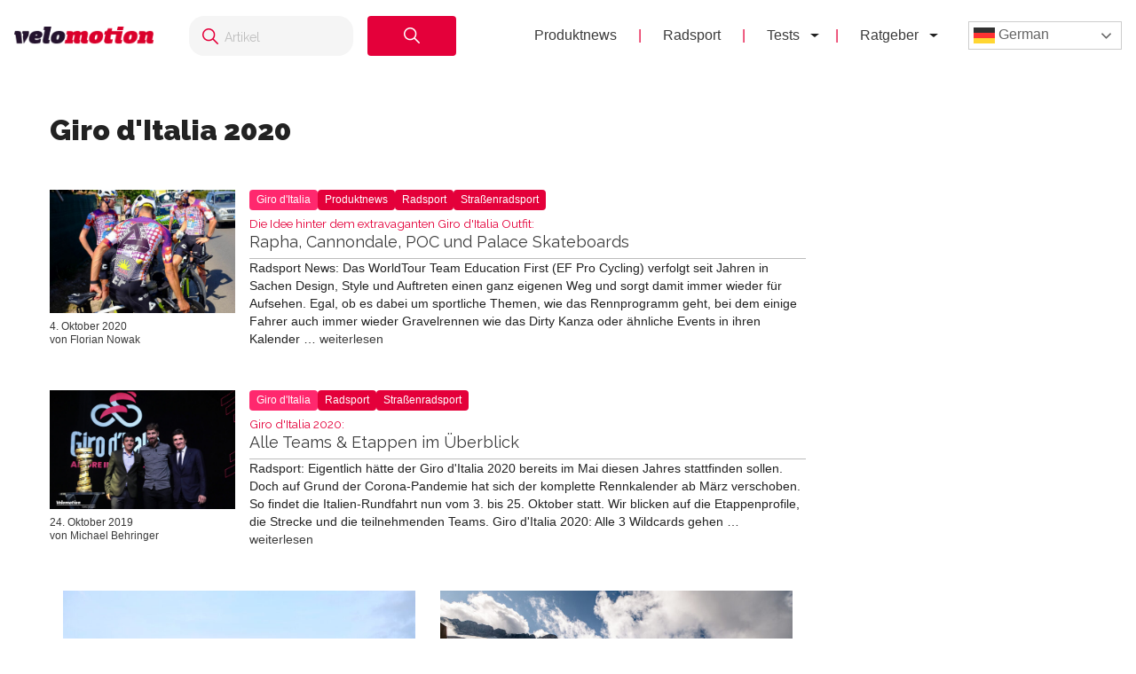

--- FILE ---
content_type: text/html; charset=UTF-8
request_url: https://velomotion.de/tag/giro-ditalia-2020/
body_size: 15162
content:
<!DOCTYPE html>
<html lang="de">
<head >
<meta charset="UTF-8" />
<meta name="viewport" content="width=device-width, initial-scale=1" />
<meta name='robots' content='index, follow, max-image-preview:large, max-snippet:-1, max-video-preview:-1' />
	<style>img:is([sizes="auto" i], [sizes^="auto," i]) { contain-intrinsic-size: 3000px 1500px }</style>
	<meta name="uri-translation" content="on" /><link rel="alternate" hreflang="de" href="https://velomotion.de/tag/giro-ditalia-2020/" />
<link rel="alternate" hreflang="ar" href="https://velomotion.world/tag/giro-ditalia-2020/" />
<link rel="alternate" hreflang="zh-CN" href="https://velomotion.asia/tag/giro-ditalia-2020/" />
<link rel="alternate" hreflang="hr" href="https://velomotion.eu/tag/giro-ditalia-2020/" />
<link rel="alternate" hreflang="cs" href="https://velomotion.cz/tag/giro-ditalia-2020/" />
<link rel="alternate" hreflang="da" href="https://velomotion.dk/tag/giro-ditalia-2020/" />
<link rel="alternate" hreflang="nl" href="https://velomotion.be/tag/giro-ditalia-2020/" />
<link rel="alternate" hreflang="en" href="https://velomotion.net/tag/giro-ditalia-2020/" />
<link rel="alternate" hreflang="fr" href="https://velomotion.fr/tag/giro-ditalia-2020/" />
<link rel="alternate" hreflang="it" href="https://velomotion.it/tag/giro-ditalia-2020/" />
<link rel="alternate" hreflang="ja" href="https://velomotion.cloud/tag/giro-ditalia-2020/" />
<link rel="alternate" hreflang="pl" href="https://velomotion.pl/tag/giro-ditalia-2020/" />
<link rel="alternate" hreflang="ru" href="https://ru.velomotion.de/tag/giro-ditalia-2020/" />
<link rel="alternate" hreflang="es" href="https://velomotion.es/tag/giro-ditalia-2020/" />
<link rel="alternate" hreflang="sv" href="https://velomotion.se/tag/giro-ditalia-2020/" />
<link rel="alternate" hreflang="tr" href="https://velomotion.pro/tag/giro-ditalia-2020/" />

    <!-- Google tag (gtag.js) -->
<script async src="https://www.googletagmanager.com/gtag/js?id=G-HGM892TGK1"></script>
<script>
  window.dataLayer = window.dataLayer || [];
  function gtag(){dataLayer.push(arguments);}
  gtag("js", new Date());

  gtag("config", "G-HGM892TGK1");
</script>

<script>
    window.custom_script_to_attach = "CUSTOMSCRIPTPLACEHOLDER";
    document.addEventListener("DOMContentLoaded", function () {
      if (window.custom_script_to_attach !== "CUSTOMSCRIPTPLACEHOLDER") {
        var script = document.createElement("script");
        script.src = window.custom_script_to_attach;
        script.async = true;
        script.crossorigin = "anonymous";
        document.body.appendChild(script);
      }
    });
</script>
    <script async src="https://securepubads.g.doubleclick.net/tag/js/gpt.js"></script>
<script>
  window.googletag = window.googletag || {cmd: []};
  googletag.cmd.push(function() {
    googletag.defineOutOfPageSlot('/36540838/velomotiontest', 'div-gpt-ad-1736848956451-0').addService(googletag.pubads());
    googletag.pubads().enableSingleRequest();
    googletag.enableServices();
  });
</script>

	<!-- This site is optimized with the Yoast SEO Premium plugin v21.8 (Yoast SEO v25.3) - https://yoast.com/wordpress/plugins/seo/ -->
	<title>Giro d&#039;Italia 2020 News - Velomotion</title>
	<link rel="canonical" href="https://velomotion.de/tag/giro-ditalia-2020/" />
	<meta property="og:locale" content="de_DE" />
	<meta property="og:type" content="article" />
	<meta property="og:title" content="Giro d&#039;Italia 2020 Archive" />
	<meta property="og:url" content="https://velomotion.de/tag/giro-ditalia-2020/" />
	<meta property="og:site_name" content="Velomotion" />
	<meta name="twitter:card" content="summary_large_image" />
	<script type="application/ld+json" class="yoast-schema-graph">{"@context":"https://schema.org","@graph":[{"@type":"CollectionPage","@id":"https://velomotion.de/tag/giro-ditalia-2020/","url":"https://velomotion.de/tag/giro-ditalia-2020/","name":"Giro d'Italia 2020 News - Velomotion","isPartOf":{"@id":"https://velomotion.de/#website"},"primaryImageOfPage":{"@id":"https://velomotion.de/tag/giro-ditalia-2020/#primaryimage"},"image":{"@id":"https://velomotion.de/tag/giro-ditalia-2020/#primaryimage"},"thumbnailUrl":"https://pub-f154438dceef491ba243fbee53912d51.r2.dev/wp-content/uploads/2020/10/04134800/DSCF8648.jpg","breadcrumb":{"@id":"https://velomotion.de/tag/giro-ditalia-2020/#breadcrumb"},"inLanguage":"de"},{"@type":"ImageObject","inLanguage":"de","@id":"https://velomotion.de/tag/giro-ditalia-2020/#primaryimage","url":"https://pub-f154438dceef491ba243fbee53912d51.r2.dev/wp-content/uploads/2020/10/04134800/DSCF8648.jpg","contentUrl":"https://pub-f154438dceef491ba243fbee53912d51.r2.dev/wp-content/uploads/2020/10/04134800/DSCF8648.jpg","width":1200,"height":800},{"@type":"BreadcrumbList","@id":"https://velomotion.de/tag/giro-ditalia-2020/#breadcrumb","itemListElement":[{"@type":"ListItem","position":1,"name":"Startseite","item":"https://velomotion.de/"},{"@type":"ListItem","position":2,"name":"Giro d'Italia 2020"}]},{"@type":"WebSite","@id":"https://velomotion.de/#website","url":"https://velomotion.de/","name":"Velomotion","description":"Dein Fahrrad und Radsport-News Magazin.","potentialAction":[{"@type":"SearchAction","target":{"@type":"EntryPoint","urlTemplate":"https://velomotion.de/?s={search_term_string}"},"query-input":{"@type":"PropertyValueSpecification","valueRequired":true,"valueName":"search_term_string"}}],"inLanguage":"de"}]}</script>
	<!-- / Yoast SEO Premium plugin. -->


<link rel='dns-prefetch' href='//fonts.googleapis.com' />
<link rel="alternate" type="application/rss+xml" title="Velomotion &raquo; Feed" href="https://velomotion.de/feed/" />
<link rel="alternate" type="application/rss+xml" title="Velomotion &raquo; Kommentar-Feed" href="https://velomotion.de/comments/feed/" />
<link rel="alternate" type="application/rss+xml" title="Velomotion &raquo; Giro d&#039;Italia 2020 Schlagwort-Feed" href="https://velomotion.de/tag/giro-ditalia-2020/feed/" />
<script type="text/javascript">
/* <![CDATA[ */
window._wpemojiSettings = {"baseUrl":"https:\/\/s.w.org\/images\/core\/emoji\/16.0.1\/72x72\/","ext":".png","svgUrl":"https:\/\/s.w.org\/images\/core\/emoji\/16.0.1\/svg\/","svgExt":".svg","source":{"concatemoji":"https:\/\/velomotion.de\/wp-includes\/js\/wp-emoji-release.min.js?ver=6.8.3"}};
/*! This file is auto-generated */
!function(s,n){var o,i,e;function c(e){try{var t={supportTests:e,timestamp:(new Date).valueOf()};sessionStorage.setItem(o,JSON.stringify(t))}catch(e){}}function p(e,t,n){e.clearRect(0,0,e.canvas.width,e.canvas.height),e.fillText(t,0,0);var t=new Uint32Array(e.getImageData(0,0,e.canvas.width,e.canvas.height).data),a=(e.clearRect(0,0,e.canvas.width,e.canvas.height),e.fillText(n,0,0),new Uint32Array(e.getImageData(0,0,e.canvas.width,e.canvas.height).data));return t.every(function(e,t){return e===a[t]})}function u(e,t){e.clearRect(0,0,e.canvas.width,e.canvas.height),e.fillText(t,0,0);for(var n=e.getImageData(16,16,1,1),a=0;a<n.data.length;a++)if(0!==n.data[a])return!1;return!0}function f(e,t,n,a){switch(t){case"flag":return n(e,"\ud83c\udff3\ufe0f\u200d\u26a7\ufe0f","\ud83c\udff3\ufe0f\u200b\u26a7\ufe0f")?!1:!n(e,"\ud83c\udde8\ud83c\uddf6","\ud83c\udde8\u200b\ud83c\uddf6")&&!n(e,"\ud83c\udff4\udb40\udc67\udb40\udc62\udb40\udc65\udb40\udc6e\udb40\udc67\udb40\udc7f","\ud83c\udff4\u200b\udb40\udc67\u200b\udb40\udc62\u200b\udb40\udc65\u200b\udb40\udc6e\u200b\udb40\udc67\u200b\udb40\udc7f");case"emoji":return!a(e,"\ud83e\udedf")}return!1}function g(e,t,n,a){var r="undefined"!=typeof WorkerGlobalScope&&self instanceof WorkerGlobalScope?new OffscreenCanvas(300,150):s.createElement("canvas"),o=r.getContext("2d",{willReadFrequently:!0}),i=(o.textBaseline="top",o.font="600 32px Arial",{});return e.forEach(function(e){i[e]=t(o,e,n,a)}),i}function t(e){var t=s.createElement("script");t.src=e,t.defer=!0,s.head.appendChild(t)}"undefined"!=typeof Promise&&(o="wpEmojiSettingsSupports",i=["flag","emoji"],n.supports={everything:!0,everythingExceptFlag:!0},e=new Promise(function(e){s.addEventListener("DOMContentLoaded",e,{once:!0})}),new Promise(function(t){var n=function(){try{var e=JSON.parse(sessionStorage.getItem(o));if("object"==typeof e&&"number"==typeof e.timestamp&&(new Date).valueOf()<e.timestamp+604800&&"object"==typeof e.supportTests)return e.supportTests}catch(e){}return null}();if(!n){if("undefined"!=typeof Worker&&"undefined"!=typeof OffscreenCanvas&&"undefined"!=typeof URL&&URL.createObjectURL&&"undefined"!=typeof Blob)try{var e="postMessage("+g.toString()+"("+[JSON.stringify(i),f.toString(),p.toString(),u.toString()].join(",")+"));",a=new Blob([e],{type:"text/javascript"}),r=new Worker(URL.createObjectURL(a),{name:"wpTestEmojiSupports"});return void(r.onmessage=function(e){c(n=e.data),r.terminate(),t(n)})}catch(e){}c(n=g(i,f,p,u))}t(n)}).then(function(e){for(var t in e)n.supports[t]=e[t],n.supports.everything=n.supports.everything&&n.supports[t],"flag"!==t&&(n.supports.everythingExceptFlag=n.supports.everythingExceptFlag&&n.supports[t]);n.supports.everythingExceptFlag=n.supports.everythingExceptFlag&&!n.supports.flag,n.DOMReady=!1,n.readyCallback=function(){n.DOMReady=!0}}).then(function(){return e}).then(function(){var e;n.supports.everything||(n.readyCallback(),(e=n.source||{}).concatemoji?t(e.concatemoji):e.wpemoji&&e.twemoji&&(t(e.twemoji),t(e.wpemoji)))}))}((window,document),window._wpemojiSettings);
/* ]]> */
</script>
<link rel='stylesheet' id='market-membership-style-css' href='https://velomotion.de/wp-content/themes/magazine-pro/market-membership/assets/css/style.css' type='text/css' media='all' />

<link rel='stylesheet' id='magazine-pro-theme-css' href='https://velomotion.de/wp-content/themes/magazine-pro/style.css?ver=3.1' type='text/css' media='all' />
<style id='wp-emoji-styles-inline-css' type='text/css'>

	img.wp-smiley, img.emoji {
		display: inline !important;
		border: none !important;
		box-shadow: none !important;
		height: 1em !important;
		width: 1em !important;
		margin: 0 0.07em !important;
		vertical-align: -0.1em !important;
		background: none !important;
		padding: 0 !important;
	}
</style>
<link rel='stylesheet' id='wp-block-library-css' href='https://velomotion.de/wp-includes/css/dist/block-library/style.min.css?ver=6.8.3' type='text/css' media='all' />
<style id='classic-theme-styles-inline-css' type='text/css'>
/*! This file is auto-generated */
.wp-block-button__link{color:#fff;background-color:#32373c;border-radius:9999px;box-shadow:none;text-decoration:none;padding:calc(.667em + 2px) calc(1.333em + 2px);font-size:1.125em}.wp-block-file__button{background:#32373c;color:#fff;text-decoration:none}
</style>
<style id='global-styles-inline-css' type='text/css'>
:root{--wp--preset--aspect-ratio--square: 1;--wp--preset--aspect-ratio--4-3: 4/3;--wp--preset--aspect-ratio--3-4: 3/4;--wp--preset--aspect-ratio--3-2: 3/2;--wp--preset--aspect-ratio--2-3: 2/3;--wp--preset--aspect-ratio--16-9: 16/9;--wp--preset--aspect-ratio--9-16: 9/16;--wp--preset--color--black: #000000;--wp--preset--color--cyan-bluish-gray: #abb8c3;--wp--preset--color--white: #ffffff;--wp--preset--color--pale-pink: #f78da7;--wp--preset--color--vivid-red: #cf2e2e;--wp--preset--color--luminous-vivid-orange: #ff6900;--wp--preset--color--luminous-vivid-amber: #fcb900;--wp--preset--color--light-green-cyan: #7bdcb5;--wp--preset--color--vivid-green-cyan: #00d084;--wp--preset--color--pale-cyan-blue: #8ed1fc;--wp--preset--color--vivid-cyan-blue: #0693e3;--wp--preset--color--vivid-purple: #9b51e0;--wp--preset--gradient--vivid-cyan-blue-to-vivid-purple: linear-gradient(135deg,rgba(6,147,227,1) 0%,rgb(155,81,224) 100%);--wp--preset--gradient--light-green-cyan-to-vivid-green-cyan: linear-gradient(135deg,rgb(122,220,180) 0%,rgb(0,208,130) 100%);--wp--preset--gradient--luminous-vivid-amber-to-luminous-vivid-orange: linear-gradient(135deg,rgba(252,185,0,1) 0%,rgba(255,105,0,1) 100%);--wp--preset--gradient--luminous-vivid-orange-to-vivid-red: linear-gradient(135deg,rgba(255,105,0,1) 0%,rgb(207,46,46) 100%);--wp--preset--gradient--very-light-gray-to-cyan-bluish-gray: linear-gradient(135deg,rgb(238,238,238) 0%,rgb(169,184,195) 100%);--wp--preset--gradient--cool-to-warm-spectrum: linear-gradient(135deg,rgb(74,234,220) 0%,rgb(151,120,209) 20%,rgb(207,42,186) 40%,rgb(238,44,130) 60%,rgb(251,105,98) 80%,rgb(254,248,76) 100%);--wp--preset--gradient--blush-light-purple: linear-gradient(135deg,rgb(255,206,236) 0%,rgb(152,150,240) 100%);--wp--preset--gradient--blush-bordeaux: linear-gradient(135deg,rgb(254,205,165) 0%,rgb(254,45,45) 50%,rgb(107,0,62) 100%);--wp--preset--gradient--luminous-dusk: linear-gradient(135deg,rgb(255,203,112) 0%,rgb(199,81,192) 50%,rgb(65,88,208) 100%);--wp--preset--gradient--pale-ocean: linear-gradient(135deg,rgb(255,245,203) 0%,rgb(182,227,212) 50%,rgb(51,167,181) 100%);--wp--preset--gradient--electric-grass: linear-gradient(135deg,rgb(202,248,128) 0%,rgb(113,206,126) 100%);--wp--preset--gradient--midnight: linear-gradient(135deg,rgb(2,3,129) 0%,rgb(40,116,252) 100%);--wp--preset--font-size--small: 13px;--wp--preset--font-size--medium: 20px;--wp--preset--font-size--large: 36px;--wp--preset--font-size--x-large: 42px;--wp--preset--spacing--20: 0.44rem;--wp--preset--spacing--30: 0.67rem;--wp--preset--spacing--40: 1rem;--wp--preset--spacing--50: 1.5rem;--wp--preset--spacing--60: 2.25rem;--wp--preset--spacing--70: 3.38rem;--wp--preset--spacing--80: 5.06rem;--wp--preset--shadow--natural: 6px 6px 9px rgba(0, 0, 0, 0.2);--wp--preset--shadow--deep: 12px 12px 50px rgba(0, 0, 0, 0.4);--wp--preset--shadow--sharp: 6px 6px 0px rgba(0, 0, 0, 0.2);--wp--preset--shadow--outlined: 6px 6px 0px -3px rgba(255, 255, 255, 1), 6px 6px rgba(0, 0, 0, 1);--wp--preset--shadow--crisp: 6px 6px 0px rgba(0, 0, 0, 1);}:where(.is-layout-flex){gap: 0.5em;}:where(.is-layout-grid){gap: 0.5em;}body .is-layout-flex{display: flex;}.is-layout-flex{flex-wrap: wrap;align-items: center;}.is-layout-flex > :is(*, div){margin: 0;}body .is-layout-grid{display: grid;}.is-layout-grid > :is(*, div){margin: 0;}:where(.wp-block-columns.is-layout-flex){gap: 2em;}:where(.wp-block-columns.is-layout-grid){gap: 2em;}:where(.wp-block-post-template.is-layout-flex){gap: 1.25em;}:where(.wp-block-post-template.is-layout-grid){gap: 1.25em;}.has-black-color{color: var(--wp--preset--color--black) !important;}.has-cyan-bluish-gray-color{color: var(--wp--preset--color--cyan-bluish-gray) !important;}.has-white-color{color: var(--wp--preset--color--white) !important;}.has-pale-pink-color{color: var(--wp--preset--color--pale-pink) !important;}.has-vivid-red-color{color: var(--wp--preset--color--vivid-red) !important;}.has-luminous-vivid-orange-color{color: var(--wp--preset--color--luminous-vivid-orange) !important;}.has-luminous-vivid-amber-color{color: var(--wp--preset--color--luminous-vivid-amber) !important;}.has-light-green-cyan-color{color: var(--wp--preset--color--light-green-cyan) !important;}.has-vivid-green-cyan-color{color: var(--wp--preset--color--vivid-green-cyan) !important;}.has-pale-cyan-blue-color{color: var(--wp--preset--color--pale-cyan-blue) !important;}.has-vivid-cyan-blue-color{color: var(--wp--preset--color--vivid-cyan-blue) !important;}.has-vivid-purple-color{color: var(--wp--preset--color--vivid-purple) !important;}.has-black-background-color{background-color: var(--wp--preset--color--black) !important;}.has-cyan-bluish-gray-background-color{background-color: var(--wp--preset--color--cyan-bluish-gray) !important;}.has-white-background-color{background-color: var(--wp--preset--color--white) !important;}.has-pale-pink-background-color{background-color: var(--wp--preset--color--pale-pink) !important;}.has-vivid-red-background-color{background-color: var(--wp--preset--color--vivid-red) !important;}.has-luminous-vivid-orange-background-color{background-color: var(--wp--preset--color--luminous-vivid-orange) !important;}.has-luminous-vivid-amber-background-color{background-color: var(--wp--preset--color--luminous-vivid-amber) !important;}.has-light-green-cyan-background-color{background-color: var(--wp--preset--color--light-green-cyan) !important;}.has-vivid-green-cyan-background-color{background-color: var(--wp--preset--color--vivid-green-cyan) !important;}.has-pale-cyan-blue-background-color{background-color: var(--wp--preset--color--pale-cyan-blue) !important;}.has-vivid-cyan-blue-background-color{background-color: var(--wp--preset--color--vivid-cyan-blue) !important;}.has-vivid-purple-background-color{background-color: var(--wp--preset--color--vivid-purple) !important;}.has-black-border-color{border-color: var(--wp--preset--color--black) !important;}.has-cyan-bluish-gray-border-color{border-color: var(--wp--preset--color--cyan-bluish-gray) !important;}.has-white-border-color{border-color: var(--wp--preset--color--white) !important;}.has-pale-pink-border-color{border-color: var(--wp--preset--color--pale-pink) !important;}.has-vivid-red-border-color{border-color: var(--wp--preset--color--vivid-red) !important;}.has-luminous-vivid-orange-border-color{border-color: var(--wp--preset--color--luminous-vivid-orange) !important;}.has-luminous-vivid-amber-border-color{border-color: var(--wp--preset--color--luminous-vivid-amber) !important;}.has-light-green-cyan-border-color{border-color: var(--wp--preset--color--light-green-cyan) !important;}.has-vivid-green-cyan-border-color{border-color: var(--wp--preset--color--vivid-green-cyan) !important;}.has-pale-cyan-blue-border-color{border-color: var(--wp--preset--color--pale-cyan-blue) !important;}.has-vivid-cyan-blue-border-color{border-color: var(--wp--preset--color--vivid-cyan-blue) !important;}.has-vivid-purple-border-color{border-color: var(--wp--preset--color--vivid-purple) !important;}.has-vivid-cyan-blue-to-vivid-purple-gradient-background{background: var(--wp--preset--gradient--vivid-cyan-blue-to-vivid-purple) !important;}.has-light-green-cyan-to-vivid-green-cyan-gradient-background{background: var(--wp--preset--gradient--light-green-cyan-to-vivid-green-cyan) !important;}.has-luminous-vivid-amber-to-luminous-vivid-orange-gradient-background{background: var(--wp--preset--gradient--luminous-vivid-amber-to-luminous-vivid-orange) !important;}.has-luminous-vivid-orange-to-vivid-red-gradient-background{background: var(--wp--preset--gradient--luminous-vivid-orange-to-vivid-red) !important;}.has-very-light-gray-to-cyan-bluish-gray-gradient-background{background: var(--wp--preset--gradient--very-light-gray-to-cyan-bluish-gray) !important;}.has-cool-to-warm-spectrum-gradient-background{background: var(--wp--preset--gradient--cool-to-warm-spectrum) !important;}.has-blush-light-purple-gradient-background{background: var(--wp--preset--gradient--blush-light-purple) !important;}.has-blush-bordeaux-gradient-background{background: var(--wp--preset--gradient--blush-bordeaux) !important;}.has-luminous-dusk-gradient-background{background: var(--wp--preset--gradient--luminous-dusk) !important;}.has-pale-ocean-gradient-background{background: var(--wp--preset--gradient--pale-ocean) !important;}.has-electric-grass-gradient-background{background: var(--wp--preset--gradient--electric-grass) !important;}.has-midnight-gradient-background{background: var(--wp--preset--gradient--midnight) !important;}.has-small-font-size{font-size: var(--wp--preset--font-size--small) !important;}.has-medium-font-size{font-size: var(--wp--preset--font-size--medium) !important;}.has-large-font-size{font-size: var(--wp--preset--font-size--large) !important;}.has-x-large-font-size{font-size: var(--wp--preset--font-size--x-large) !important;}
:where(.wp-block-post-template.is-layout-flex){gap: 1.25em;}:where(.wp-block-post-template.is-layout-grid){gap: 1.25em;}
:where(.wp-block-columns.is-layout-flex){gap: 2em;}:where(.wp-block-columns.is-layout-grid){gap: 2em;}
:root :where(.wp-block-pullquote){font-size: 1.5em;line-height: 1.6;}
</style>
<link rel='stylesheet' id='related-posts-by-taxonomy-css' href='https://velomotion.de/wp-content/plugins/related-posts-by-taxonomy/includes/assets/css/styles.css?ver=6.8.3' type='text/css' media='all' />
<link rel='stylesheet' id='tablepress-tabletools-fixedheader-css-css' href='https://velomotion.de/wp-content/plugins/tablepress-datatables-tabletools-fixedheader/css/TableTools.min.css?ver=2.1.5' type='text/css' media='all' />
<link rel='stylesheet' id='vmt_tours-css' href='https://velomotion.de/wp-content/plugins/velomotion-travel/static/tours.css?ver=6.8.3' type='text/css' media='all' />
<link rel='stylesheet' id='velomotion_custom-css' href='https://velomotion.de/wp-content/themes/magazine-pro/addons/columns/columns.css?ver=6.8.3' type='text/css' media='all' />
<link rel='stylesheet' id='lightbox-style-css' href='https://velomotion.de/wp-content/themes/magazine-pro/css/jquery.fancybox.css?ver=6.8.3' type='text/css' media='all' />
<link rel='stylesheet' id='ads-page-style-css' href='https://velomotion.de/wp-content/themes/magazine-pro/vm-advertising/assets/css/style.css' type='text/css' media='all' />
<link rel='stylesheet' id='tablepress-default-css' href='https://velomotion.de/wp-content/tablepress-combined.min.css?ver=131' type='text/css' media='all' />
<link rel='stylesheet' id='tablepress-responsive-tables-css' href='https://velomotion.de/wp-content/plugins/tablepress-responsive-tables/css/tablepress-responsive.min.css?ver=1.8' type='text/css' media='all' />
<link rel='stylesheet' id='google-fonts-css' href='//fonts.googleapis.com/css?family=Roboto%3A300%2C400%7CRaleway%3A400%2C500%2C900&#038;ver=6.8.3' type='text/css' media='all' />
<link rel='stylesheet' id='helvetica-font-css' href='https://velomotion.de/wp-content/themes/magazine-pro/fonts/stylesheet.css?ver=6.8.3' type='text/css' media='all' />
<link rel='stylesheet' id='vm-header-menu-css' href='https://velomotion.de/wp-content/themes/magazine-pro/css/header.css?ver=6.8.3' type='text/css' media='all' />
<link rel='stylesheet' id='vm-content-css' href='https://velomotion.de/wp-content/themes/magazine-pro/css/content.css?ver=6.8.3' type='text/css' media='all' />
<link rel='stylesheet' id='vm-article-list-css' href='https://velomotion.de/wp-content/themes/magazine-pro/css/article-list.css?ver=6.8.3' type='text/css' media='all' />
<script type="text/javascript" src="https://velomotion.de/wp-includes/js/jquery/jquery.min.js?ver=3.7.1" id="jquery-core-js"></script>
<script type="text/javascript" src="https://velomotion.de/wp-includes/js/jquery/jquery-migrate.min.js?ver=3.4.1" id="jquery-migrate-js"></script>
<script type="text/javascript" src="https://velomotion.de/wp-content/themes/magazine-pro/js/responsive-menu.js?ver=6.8.3" id="vm-responsive-menu-js"></script>
<script type="text/javascript" src="https://velomotion.de/wp-content/themes/magazine-pro/js/vm-gcse-injecting.js?ver=6.8.3" id="vm-gcse-injecting-js"></script>
<link rel="https://api.w.org/" href="https://velomotion.de/wp-json/" /><link rel="alternate" title="JSON" type="application/json" href="https://velomotion.de/wp-json/wp/v2/tags/43583" /><link rel="EditURI" type="application/rsd+xml" title="RSD" href="https://velomotion.de/xmlrpc.php?rsd" />
<meta name="generator" content="WordPress 6.8.3" />
<link rel="icon" href="https://velomotion.de/wp-content/themes/magazine-pro/images/favicon.ico" />
		<style type="text/css" id="wp-custom-css">
			.postid-221922 span.factcontent {
    text-overflow: ellipsis;
    overflow: hidden;
    wihte-space: nowrap;
    white-space: nowrap;
    width: 100%;
    display: flow;
}

.su-note-inner {
    padding: 1em;
    border-width: 1px;
    border-style: solid;
    text-align: center;
		font-size:22px
}

.entry-content .wp-caption-text {
    font-size: 14px;
    font-weight: 700;
    margin: 0 0 20px 0;
    line-height: 1.5;
    text-align: center;
}

.page-id-219570 ul {
    margin: 0 0 24px;
}

.su-note .vm-banner-container {
    display: none;
}

.page .featured-content {
	display:none;
}

.postid-199997 .filter-container label {
    display: inline-flex;
    align-items: center;
    margin-right: 20px;
    font-size: 0.9rem;
    color: #333;
    cursor: pointer;
}
.postid-199997 .filter-container {
    margin-top: 20px;
    padding: 10px 50px;
    background-color: #f7f7f7;
    border-radius: 8px;
    box-shadow: 0px 2px 5px rgba(0, 0, 0, 0.1);
    width: 100%;
    text-align: center;
    display: flex;
}

.postid-199997 .filter-container input[type="checkbox"] {
      margin-right: 5px;
      width: 15px;
      height: 15px;
      cursor: pointer;
    }

.keinewerbung .vm-banner-container {
	display:none;
}

.postid-200839 .vm-banner-container {
    display: none;
}

.postid-199997 .vm-banner-container {
    display: none;
}

.postid-200537 .vm-banner-container {
    display: none;
}

.su-box-content li {
    margin-left: 25px;
}
.one_third .vm-banner-container {
    display: none;
}
.one_fourth .vm-banner-container {
    display: none;
}

.su-box .videowerbung {
	display:none;
}

.su-box-content {
	text-align:left;
}
.fmarktlinkbox {
    display: none;
}

.postid-169871 .bllink {
	display:none;
}

.postid-170299 .bllink {
	display:none;
}

.bluebersicht td.column-1 {
    width: 70%;
}

.postid-163708 .su-posts.su-posts-default-loop .su-post-excerpt {
    display: block;
}

.tablepress.motor22 thead th {
    width: 13%;
}

.ebikekauf .su-carousel span.vmsubtitle {
    display: none;
}

.ebikekauf .entry-content ol > li {
    list-style-type: decimal;
    margin-bottom: 10px;
}

.category-radreisen .displaybanner_content {
	display:none;
}

.category-radreisen .videowerbung {
	display:none;
}

.keinwerbung .bbbanner {
	display:none;
}

.keinwerbung .displaybanner_content {
	display:none;
}

.keinwerbung .videowerbung {
	display:none;
}

.gxeagle td.column-1 {
    width: 25%;
	font-weight:bold;
}

.gxeagle td.column-3 {
    width: 15%;
}

.gxeagle td.column-4 {
    width: 15%;
}

.gxeagle td.column-5 {
    width: 15%;
}

.leserwahl21.tablepress tbody td {
    vertical-align: middle;
}

.leserwahl21 img {
	max-width:200px;
}

.leserwahl21.tablepress tbody td {
	border:0;
}

.leserwahl21 td.column-1 {
    font-weight: bold;
}

.su-box .displaybanner_content {
	display:none;
}

.leserwahl .su-box-title {
    display: block !important;
	background-color: #E4003A!important;
}

.leserwahl1 .su-box-title {
    display: block !important;
	background-color: #ffd701!important;
}

.leserwahl2 .su-box-title {
    display: block !important;
	background-color: #d0d0d0!important;
}

.leserwahl3 .su-box-title {
    display: block !important;
	background-color: #cc8e3b!important;
}

img.centered,
.aligncenter {
  max-width: 158%;
}


.entry-content table .wp-caption {
max-width:100%!important;
	width:auto!important;
}

.blwertungi {
	padding:0;
}

.blthumb {
    width: 33%;
    float: left;
}

.blmeta {
    width: 65%;
    float: right;
}

.su-posts.su-posts-default-loop .su-post {
		border:0;
	}
	
.su-posts-default-loop .su-post-thumbnail {
		width:250px;
	}
	
.su-posts-default-loop .su-post-thumbnail img {
    max-width: 250px;
    max-height: 250px;
}

.postid-133623 ul.su-posts.su-posts-list-loop {
    margin-left: 0;
}

.rise tr.row-5 {
    background-color: #333!important;
    font-weight: 100;
    color: #fff;
}

.postid-133623 ul.su-posts.su-posts-list-loop > li {
    list-style-type: none;
    margin:5px 0;
}

.postid-161844 .fazitbox.fmarktlinkbox {
    display: none;
}

.postid-133623 ul.su-posts.su-posts-list-loop .vmsubtitle {
    font-weight: bold;
}

.postid-145036 .su-post-meta {
    display: none;
}

#wpadminbar {
    z-index: 999999999;
}

.emtb20short {
    margin-bottom: 20px;
}

.postid-132525 table#bestenlisteliste .produktbl {
	padding:10px 0;
}

.postid-132525 table#bestenlisteliste .wertungbl {
	font-weight:400;
}

.postid-132525 table#bestenlisteliste .preisleistungbl {
	font-weight:400;
}

.postid-132525 .blbildheading {
    text-shadow: 0 0 4px #000000;
    text-align: center;
    font-weight: bold;
    color: #f1f1f1;
    margin-top: -30px;
    background: #3C3C3C;
	font-size: 1.2em;
}

.blback {
    height: 170px;
    background-size: contain;
    background-repeat: no-repeat;
}

.mediafacts .cbbanner, .mediafacts .bbbanner {
	display:none;
}

.mediafacts .entry-content {
    padding: 20px 50px;
}

.mediafacts .gallery {
    overflow: hidden;
    margin-bottom: 28px;
    width: 100%;
    margin-left:0;
}

.mediafacts .page h1.entry-title {
    display:none;
}

.entry-title.cover {
    box-sizing: border-box;
}

.vm-featured-ad__price {
    background: #4c82cd!important;
}

.vm-featured-ad__title {
    color: #4c82cd!important;
}

.postid-118819 .entry-content iframe {
	width:70%
}

.postid-128606 ul.ez-toc-list {
    padding: 10px;
}

.postid-128606 .ez-toc-title-container {
    display: none;
}

.leasingvergleich td.column-1 {
    font-weight: bold;
}

@media only screen and (max-width: 768px){
.genesis-nav-menu.menu-secondary.responsive-menu .menu-item > a {
    color: black;
	}
ul#menu-footer {
    background: white;
    border-top: 2px solid #009ddf;
    display: block!important;
}
.blthumb{
		display:none!important;
	}
	
	.blmeta {
		width:90%!important;
		float:none!important;
	}

}

@media only screen and (min-width: 768px) {
	
	.page-template-bestenliste_komplettrad .su-posts.su-posts-default-loop .su-post {
		border:0;
	}
	
	.page-template-bestenliste_komplettrad .su-posts-default-loop .su-post-thumbnail {
		width:250px;
	}
	
	.page-template-bestenliste_komplettrad .su-posts-default-loop .su-post-thumbnail img {
    max-width: 250px;
    max-height: 250px;
}
	
	.postid-126103 .su-spoiler-title {
    font-size: 16px;
}
	
.videowerbunghome {
    margin-top: -335px;
    margin-right: 20px;
}
	
	.bbbanner iframe {
    height: 250px;
}
}

.archive .entry-title.cover {
	border-left:4px solid #009ddf;
}
@media only screen and (max-width: 768px) {
	.fazitpro, .fazitcontra, .fazitneutral {
    width: 90%;
}
	
	body {
		font-size:16px;
	}
	
	.videowerbunghome {
		display:none;
	}
}

@media only screen and (max-width: 468px) {
.bbbanner {
    max-height: 100%;
}
	
.gallery-columns-2 .gallery-item {
    width: 100%;
    margin: 5px;
}
	
	.displaybanner_content {
    margin: 10px 0;
}
	
}

@media only screen and (min-width: 1168px) {
	.videowerbung .newbanner {
	max-width: 1200px;
    margin: 40px -550px;
    background: grey;
    box-shadow: 0px 0px 15px #5b5b5b;
}
	
	
table.bestenliste tbody tr {
    height: 230px;
}
	
	.gallery-columns-3 .gallery-item {
    width: 32%;
}

.gallery-columns-4 .gallery-item {
    width: 24%;
}

.gallery-columns-2 .gallery-item {
    width: 48%;
}
	
.featured_image .testsiegel {
    width: 18%;
    position: absolute;
    top: 20px;
    right: 20px;
}
	
.vm-featured-section__item {
    -ms-flex: 0 1 30.6%!important;
    flex: 0 1 30.6%!important;
}
}

		</style>
		</head>
<body class="archive tag tag-giro-ditalia-2020 tag-43583 wp-theme-genesis wp-child-theme-magazine-pro header-full-width content-sidebar genesis-breadcrumbs-hidden genesis-footer-widgets-hidden primary-nav"><div class="site-container"><header class="site-header"><div class="wrap"><div class="velomotion-header-menu"><a class="vm-menu-logo-link" href="https://velomotion.de/" title="Velomotion Magazin">
    <img class="vm-menu-logo" width="188" alt="Velomotion logo" height="25" src=https://velomotion.de/wp-content/themes/magazine-pro/images/menu-logo.png srcset="https://velomotion.de/wp-content/themes/magazine-pro/images/menu-logo@2x.png 1.5x" />
    <img class="vm-menu-logo vm-menu-logo--mobile" alt="Velomotion small logo" width="56" height="32" src=https://velomotion.de/wp-content/themes/magazine-pro/images/menu-logo-small.png srcset="https://velomotion.de/wp-content/themes/magazine-pro/images/menu-logo-small@2x.png 1.5x" />
    </a>
    <script>
        window.VM_GCSE_CX_DEFAULT = "<GCSE_CX_DEFAULT>";
        window.VM_GCSE_CX_SEARCH_RESULT_PAGE = "<GCSE_CX_SEARCH_RESULT_PAGE>";
    </script><div class="vm-header__search-col">
            <div class="vm-realtime-search-container">
                <div class="vm-realtime-search" style="display: none;">
                    <button id="vm-realtime-search-btn-expand" class="vm-button vm-realtime-search__expand vm-button--transparent vm-button--icon vm-realtime-search-responsive-btn" type="button" title="Search button">
                        <img src="https://velomotion.de/wp-content/themes/magazine-pro/images/search.svg" width="24px" height="24px" alt="Search icon" title="Search icon" class="vm-button__icon" />
                    </button>
                    <div id="vm-realtime-search-expanded-block-result" class="vm-realtime-search__bar vm-realtime-search__bar--hidden">
                        <img src="https://velomotion.de/wp-content/themes/magazine-pro/images/search.svg" width="24px" height="24px" alt="Search icon" title="Search icon" class="vm-realtime-search__icon" />
                        <div class="vm-form-control vm-realtime-search__input vm-form-control--floating-label">
                            <input name="query" class="vm-input vm-form-control__input" placeholder="Artikel"
                                id="id-query" autocomplete="off" title="Suche starten" value="">
                            <button id="realtime-search-reset-btn" class="vm-realtime-search__clear vm-button--transparent vm-button--icon" type="button" style="display: none;" title="Close search button">
                                <img src="https://velomotion.de/wp-content/themes/magazine-pro/images/close.svg" width="24px" height="24px" alt="Close icon" title="Close icon" class="vm-button__icon" />
                            </button>
                        </div>

                        <a id="vm-realtime-search-btn" class="vm-button vm-realtime-search-btn vm-realtime-search__bar--hidden" src="javascript:void(0);" title="Search button">
                            <svg xmlns="http://www.w3.org/2000/svg" width="24" height="24" viewBox="0 0 1024 1024" class="vm-button__icon">
                                <path d="M887 840.4l-213.6-215.6c41.8-52.4 67-118.8 67-191 0-169-137-306-306.2-306s-306.2 137.2-306.2 306.2 137 306 306.2 306c73.2 0 140.2-25.6 193-68.4l212.2 214.2c6.4 6.8 15.2 10.2 23.8 10.2 8.2 0 16.4-3 22.6-9 13.2-12.6 13.6-33.4 1.2-46.6zM434.2 674.2c-64.2 0-124.6-25-170-70.4s-70.4-105.8-70.4-169.8c0-64.2 25-124.6 70.4-169.8 45.4-45.4 105.8-70.4 170-70.4s124.6 25 170 70.4c45.4 45.4 70.4 105.8 70.4 169.8 0 64.2-25 124.6-70.4 169.8-45.4 45.4-105.8 70.4-170 70.4z"></path>
                            </svg>
                        </a>
                    </div>
                    
                </div>
                
            </div>
        </div>

        <div class="gcse-searchresults-only"></div><div class="vm-menu-container-wrapper">
    <button type="button" class="vm-menu-button-toggle" id="vm-menu-button-toggle">
    <span></span>
    <span></span>
    <span></span>
    </button>
    <nav id="vm-main-menu" class="vm-main-menu"><ul id="menu-velomotion-main-2023" class="menu"><li id="menu-item-172902" class="menu-item menu-item-type-taxonomy menu-item-object-category menu-item-172902"><a href="https://velomotion.de/category/produktnews/">Produktnews</a><span class="vm-main-menu__expand" type="button"></span></li>
<li id="menu-item-172903" class="menu-item menu-item-type-taxonomy menu-item-object-category menu-item-172903"><a href="https://velomotion.de/category/radsport/">Radsport</a><span class="vm-main-menu__expand" type="button"></span></li>
<li id="menu-item-172905" class="menu-item menu-item-type-taxonomy menu-item-object-category menu-item-has-children menu-item-172905"><a href="https://velomotion.de/category/mtb_e-bike_rennrad-tests/">Tests</a><span class="vm-main-menu__expand" type="button"></span>
<ul class="sub-menu">
	<li id="menu-item-188788" class="menu-item menu-item-type-taxonomy menu-item-object-category menu-item-188788"><a href="https://velomotion.de/category/mtb_e-bike_rennrad-tests/komplettraeder/">Kompletträder</a><span class="vm-main-menu__expand" type="button"></span></li>
	<li id="menu-item-188789" class="menu-item menu-item-type-taxonomy menu-item-object-category menu-item-188789"><a href="https://velomotion.de/category/mtb_e-bike_rennrad-tests/komponenten/">Komponenten</a><span class="vm-main-menu__expand" type="button"></span></li>
	<li id="menu-item-188792" class="menu-item menu-item-type-taxonomy menu-item-object-category menu-item-188792"><a href="https://velomotion.de/category/mtb_e-bike_rennrad-tests/zubehor/">Zubehör</a><span class="vm-main-menu__expand" type="button"></span></li>
</ul>
</li>
<li id="menu-item-172904" class="menu-item menu-item-type-taxonomy menu-item-object-category menu-item-has-children menu-item-172904"><a href="https://velomotion.de/category/ratgeber/">Ratgeber</a><span class="vm-main-menu__expand" type="button"></span>
<ul class="sub-menu">
	<li id="menu-item-172915" class="menu-item menu-item-type-taxonomy menu-item-object-category menu-item-172915"><a href="https://velomotion.de/category/ratgeber/kaufberatung-fahrrad-e-bike/">Kaufberatung</a><span class="vm-main-menu__expand" type="button"></span></li>
	<li id="menu-item-172914" class="menu-item menu-item-type-taxonomy menu-item-object-category menu-item-172914"><a href="https://velomotion.de/category/ratgeber/fahrrad-leasing/">Leasing</a><span class="vm-main-menu__expand" type="button"></span></li>
	<li id="menu-item-174855" class="menu-item menu-item-type-taxonomy menu-item-object-category menu-item-174855"><a href="https://velomotion.de/category/ratgeber/ratgeber-recht/">Recht</a><span class="vm-main-menu__expand" type="button"></span></li>
	<li id="menu-item-172916" class="menu-item menu-item-type-taxonomy menu-item-object-category menu-item-172916"><a href="https://velomotion.de/category/ratgeber/fahrradwerkstatt/">Werkstatt</a><span class="vm-main-menu__expand" type="button"></span></li>
	<li id="menu-item-174856" class="menu-item menu-item-type-custom menu-item-object-custom menu-item-174856"><a href="https://www.velomotion.de/radreisen/">Radreise</a><span class="vm-main-menu__expand" type="button"></span></li>
</ul>
</li>
</ul></nav><div class="gtranslate_wrapper" id="gt-wrapper-22649275"></div></div></div></div></header><div class="site-inner"><div class="content-sidebar-wrap"><div class="vm-tag-grid"><section class="vm-tag-grid__articles"><article class='vm-category-article'><h1>Giro d'Italia 2020</h1></article><main class="content"><article class="post-138287 post type-post status-publish format-standard has-post-thumbnail category-giro-d-italia category-produktnews category-radsport category-rennrad-radsport-strasse-news tag-cannondale tag-ef-pro-cycling tag-ef-pro-cycling-trikot tag-ef-pro-cycling-x-palace tag-giro-ditalia-2020 tag-news tag-poc tag-rapha tag-rapha-x-palace entry" aria-label="Die Idee hinter dem extravaganten Giro d&#039;Italia Outfit: Rapha, Cannondale, POC und Palace Skateboards"><div class="vm-preview-container"><a class="vm-preview-container__link" href="https://velomotion.de/2020/10/rapha-cannondale-poc-palace-skateboards-giro-ditalia/" title="Rapha, Cannondale, POC und Palace Skateboards"><img width="1024" height="683" src="https://pub-f154438dceef491ba243fbee53912d51.r2.dev/wp-content/uploads/2020/10/04134800/DSCF8648-1024x683.jpg" class="attachment-large size-large wp-post-image" alt="" decoding="async" /></a><div class='vm-entry-meta'><span>4. Oktober 2020</span><span>von <a href="https://velomotion.de/author/florian/" title="Beiträge von Florian Nowak" rel="author">Florian Nowak</a></span></div></div><div class="entry-content-wrap"><header class="entry-header"><p class="entry-meta"><div class='vm-category-buttons'><a class="vm-category-button" style="background-color: #ff286e" href="https://velomotion.de/category/radsport/rennrad-radsport-strasse-news/giro-d-italia/">Giro d'Italia</a><a class="vm-category-button" href="https://velomotion.de/category/produktnews/">Produktnews</a><a class="vm-category-button" href="https://velomotion.de/category/radsport/">Radsport</a><a class="vm-category-button" href="https://velomotion.de/category/radsport/rennrad-radsport-strasse-news/">Straßenradsport</a></div> </p><h2 class="entry-title"><a class="entry-title-link" rel="bookmark" href="https://velomotion.de/2020/10/rapha-cannondale-poc-palace-skateboards-giro-ditalia/"><span class="vmsubtitle">Die Idee hinter dem extravaganten Giro d'Italia Outfit:</span> Rapha, Cannondale, POC und Palace Skateboards</a></h2>
</header><div class="entry-content"><p>Radsport News: Das WorldTour Team Education First (EF Pro Cycling) verfolgt seit Jahren in Sachen Design, Style und Auftreten einen ganz eigenen Weg und sorgt damit immer wieder für Aufsehen. Egal, ob es dabei um sportliche Themen, wie das Rennprogramm geht, bei dem einige Fahrer auch immer wieder Gravelrennen wie das Dirty Kanza oder ähnliche Events in ihren Kalender &#x02026; <a href="https://velomotion.de/2020/10/rapha-cannondale-poc-palace-skateboards-giro-ditalia/" class="more-link">weiterlesen</a></p></div><div class='vm-entry-meta'><span>4. Oktober 2020</span><span>von <a href="https://velomotion.de/author/florian/" title="Beiträge von Florian Nowak" rel="author">Florian Nowak</a></span></div></div></article><article class="post-119328 post type-post status-publish format-standard has-post-thumbnail category-giro-d-italia category-radsport category-rennrad-radsport-strasse-news tag-giro-ditalia tag-giro-ditalia-2020 tag-news entry" aria-label="Giro d&#039;Italia 2020: Alle Teams &#038; Etappen im Überblick"><div class="vm-preview-container"><a class="vm-preview-container__link" href="https://velomotion.de/2019/10/radsport-giro-ditalia-2020-strecke-profile/" title="Alle Teams & Etappen im Überblick"><img width="1024" height="655" src="https://pub-f154438dceef491ba243fbee53912d51.r2.dev/wp-content/uploads/2019/10/24200147/Giro20_Präsenetation_Carapaz_Sagan-1024x655.jpg" class="attachment-large size-large wp-post-image" alt="Giro d&#039;Italia 2020" decoding="async" loading="lazy" /></a><div class='vm-entry-meta'><span>24. Oktober 2019</span><span>von <a href="https://velomotion.de/author/mbehringer/" title="Beiträge von Michael Behringer" rel="author">Michael Behringer</a></span></div></div><div class="entry-content-wrap"><header class="entry-header"><p class="entry-meta"><div class='vm-category-buttons'><a class="vm-category-button" style="background-color: #ff286e" href="https://velomotion.de/category/radsport/rennrad-radsport-strasse-news/giro-d-italia/">Giro d'Italia</a><a class="vm-category-button" href="https://velomotion.de/category/radsport/">Radsport</a><a class="vm-category-button" href="https://velomotion.de/category/radsport/rennrad-radsport-strasse-news/">Straßenradsport</a></div> </p><h2 class="entry-title"><a class="entry-title-link" rel="bookmark" href="https://velomotion.de/2019/10/radsport-giro-ditalia-2020-strecke-profile/"><span class="vmsubtitle">Giro d'Italia 2020:</span> Alle Teams &#038; Etappen im Überblick</a></h2>
</header><div class="entry-content"><p>Radsport: Eigentlich hätte der Giro d'Italia 2020 bereits im Mai diesen Jahres stattfinden sollen. Doch auf Grund der Corona-Pandemie hat sich der komplette Rennkalender ab März verschoben. So findet die Italien-Rundfahrt nun vom 3. bis 25. Oktober statt. Wir blicken auf die Etappenprofile, die Strecke und die teilnehmenden Teams.
Giro d'Italia 2020: Alle 3 Wildcards gehen &#x02026; <a href="https://velomotion.de/2019/10/radsport-giro-ditalia-2020-strecke-profile/" class="more-link">weiterlesen</a></p></div><div class='vm-entry-meta'><span>24. Oktober 2019</span><span>von <a href="https://velomotion.de/author/mbehringer/" title="Beiträge von Michael Behringer" rel="author">Michael Behringer</a></span></div></div></article></main><aside class="sidebar sidebar-primary widget-area" role="complementary" aria-label="Primary Sidebar"><section id="featured-post-3" class="widget featured-content featuredpost"><div class="widget-wrap"><article class="post-222825 post type-post status-publish format-standard has-post-thumbnail category-allgemeine-fahrradnews-velomotion category-produktnews tag-fahrradmesse tag-featured tag-messe tag-velofollies-2026 entry" aria-label="Velofollies 2026: Fahrrad-verrückt im Herzen Belgiens"><a href="https://velomotion.de/2026/01/fahrrad-verrueckt-im-herzen-belgiens/" class="alignnone" aria-hidden="true" tabindex="-1"><img width="768" height="512" src="https://pub-f154438dceef491ba243fbee53912d51.r2.dev/2026/01/DSCF4766-768x512.jpg" class="entry-image attachment-post" alt="" decoding="async" loading="lazy" srcset="https://pub-f154438dceef491ba243fbee53912d51.r2.dev/2026/01/DSCF4766-300x200.jpg 300w, https://pub-f154438dceef491ba243fbee53912d51.r2.dev/2026/01/DSCF4766-1024x683.jpg 1024w, https://pub-f154438dceef491ba243fbee53912d51.r2.dev/2026/01/DSCF4766-768x512.jpg 768w, https://pub-f154438dceef491ba243fbee53912d51.r2.dev/2026/01/DSCF4766.jpg 1200w" sizes="auto, (max-width: 768px) 100vw, 768px" /></a><header class="entry-header"><h2 class="entry-title"><a href="https://velomotion.de/2026/01/fahrrad-verrueckt-im-herzen-belgiens/"><span class="vmsubtitle">Velofollies 2026:</span> Fahrrad-verrückt im Herzen Belgiens</a></h2></header></article><article class="post-222775 post type-post status-publish format-standard has-post-thumbnail category-produktnews tag-47778 tag-e-mtb tag-emountainbike tag-haibike-hybe tag-news tag-update entry" aria-label="Neues Motor-Setup, überarbeitetes Design und mehr Trail-Performance: Haibike spendiert Hybe umfangreiches Update"><a href="https://velomotion.de/2026/01/haibike-hybe/" class="alignnone" aria-hidden="true" tabindex="-1"><img width="768" height="512" src="https://pub-f154438dceef491ba243fbee53912d51.r2.dev/2026/01/HYBE_CF11_Uphill_Tom_01_Martin-Bissig-768x512.jpg" class="entry-image attachment-post" alt="" decoding="async" loading="lazy" srcset="https://pub-f154438dceef491ba243fbee53912d51.r2.dev/2026/01/HYBE_CF11_Uphill_Tom_01_Martin-Bissig-300x200.jpg 300w, https://pub-f154438dceef491ba243fbee53912d51.r2.dev/2026/01/HYBE_CF11_Uphill_Tom_01_Martin-Bissig-1024x683.jpg 1024w, https://pub-f154438dceef491ba243fbee53912d51.r2.dev/2026/01/HYBE_CF11_Uphill_Tom_01_Martin-Bissig-768x512.jpg 768w, https://pub-f154438dceef491ba243fbee53912d51.r2.dev/2026/01/HYBE_CF11_Uphill_Tom_01_Martin-Bissig.jpg 1200w" sizes="auto, (max-width: 768px) 100vw, 768px" /></a><header class="entry-header"><h2 class="entry-title"><a href="https://velomotion.de/2026/01/haibike-hybe/"><span class="vmsubtitle">Neues Motor-Setup, überarbeitetes Design und mehr Trail-Performance:</span> Haibike spendiert Hybe umfangreiches Update</a></h2></header></article></div></section>
<section id="vmhva_widget-2" class="widget widget_vmhva_widget"><div class="widget-wrap"><section id="vmhb1_widget-2" class="widget widget_vmhb1_widget"><div class="widget-wrap"><div class="hlbanner_1"><!-- Revive Adserver Asynchronous JS Tag - Generated with Revive Adserver v4.1.3 --> <ins data-revive-zoneid="12" data-revive-id="ef51fee75e7e9e2fbea832bc3bd4ca6b"></ins> <script async src="//bikenetzwerk.de/www/delivery/asyncjs.php"></script></div><section id="featured-post-4" class="widget featured-content featuredpost"><div class="widget-wrap"><article class="post-222345 post type-post status-publish format-standard has-post-thumbnail category-komponenten category-mtb_e-bike_rennrad-tests tag-ergon tag-griff tag-griffe25 tag-mtb entry" aria-label="Ergon GD1 Evo im Test: Grip-Wunder aus Deutschland?"><a href="https://velomotion.de/2026/01/ergon-gd1-evo-test/" class="alignnone" aria-hidden="true" tabindex="-1"><img width="768" height="512" src="https://pub-f154438dceef491ba243fbee53912d51.r2.dev/2025/12/ergon_gd1evo-4009-MF-768x512.jpg" class="entry-image attachment-post" alt="Ergon GD1 Evo" decoding="async" loading="lazy" srcset="https://pub-f154438dceef491ba243fbee53912d51.r2.dev/2025/12/ergon_gd1evo-4009-MF-300x200.jpg 300w, https://pub-f154438dceef491ba243fbee53912d51.r2.dev/2025/12/ergon_gd1evo-4009-MF-1024x683.jpg 1024w, https://pub-f154438dceef491ba243fbee53912d51.r2.dev/2025/12/ergon_gd1evo-4009-MF-768x512.jpg 768w, https://pub-f154438dceef491ba243fbee53912d51.r2.dev/2025/12/ergon_gd1evo-4009-MF.jpg 1200w" sizes="auto, (max-width: 768px) 100vw, 768px" /></a><header class="entry-header"><h2 class="entry-title"><a href="https://velomotion.de/2026/01/ergon-gd1-evo-test/"><span class="vmsubtitle">Ergon GD1 Evo im Test:</span> Grip-Wunder aus Deutschland?</a></h2></header></article><article class="post-222522 post type-post status-publish format-standard has-post-thumbnail category-allgemeine-fahrradnews-velomotion category-gravelbikes-test category-mtb_e-bike_rennrad-tests entry" aria-label="KTM Gravelator 25: Günstig graveln mit neuer Technik"><a href="https://velomotion.de/2026/01/guenstig-graveln-mit-neuer-technik/" class="alignnone" aria-hidden="true" tabindex="-1"><img width="768" height="511" src="https://pub-f154438dceef491ba243fbee53912d51.r2.dev/2026/01/gravelbike-test-velomotion-2025_3_54875265054_o-768x511.jpg" class="entry-image attachment-post" alt="" decoding="async" loading="lazy" srcset="https://pub-f154438dceef491ba243fbee53912d51.r2.dev/2026/01/gravelbike-test-velomotion-2025_3_54875265054_o-300x200.jpg 300w, https://pub-f154438dceef491ba243fbee53912d51.r2.dev/2026/01/gravelbike-test-velomotion-2025_3_54875265054_o-1024x681.jpg 1024w, https://pub-f154438dceef491ba243fbee53912d51.r2.dev/2026/01/gravelbike-test-velomotion-2025_3_54875265054_o-768x511.jpg 768w, https://pub-f154438dceef491ba243fbee53912d51.r2.dev/2026/01/gravelbike-test-velomotion-2025_3_54875265054_o.jpg 1200w" sizes="auto, (max-width: 768px) 100vw, 768px" /></a><header class="entry-header"><h2 class="entry-title"><a href="https://velomotion.de/2026/01/guenstig-graveln-mit-neuer-technik/"><span class="vmsubtitle">KTM Gravelator 25:</span> Günstig graveln mit neuer Technik</a></h2></header></article><article class="post-222348 post type-post status-publish format-standard has-post-thumbnail category-komponenten category-mtb_e-bike_rennrad-tests tag-griff tag-griffe25 tag-mtb tag-wtb entry" aria-label="WTB Trace im Test: Weicher Allrounder mit Komfort-Fokus"><a href="https://velomotion.de/2026/01/wtb-trace-test/" class="alignnone" aria-hidden="true" tabindex="-1"><img width="768" height="512" src="https://pub-f154438dceef491ba243fbee53912d51.r2.dev/2025/12/wtb_trace-4012-MF-768x512.jpg" class="entry-image attachment-post" alt="WTB Trace" decoding="async" loading="lazy" srcset="https://pub-f154438dceef491ba243fbee53912d51.r2.dev/2025/12/wtb_trace-4012-MF-300x200.jpg 300w, https://pub-f154438dceef491ba243fbee53912d51.r2.dev/2025/12/wtb_trace-4012-MF-1024x683.jpg 1024w, https://pub-f154438dceef491ba243fbee53912d51.r2.dev/2025/12/wtb_trace-4012-MF-768x512.jpg 768w, https://pub-f154438dceef491ba243fbee53912d51.r2.dev/2025/12/wtb_trace-4012-MF.jpg 1200w" sizes="auto, (max-width: 768px) 100vw, 768px" /></a><header class="entry-header"><h2 class="entry-title"><a href="https://velomotion.de/2026/01/wtb-trace-test/"><span class="vmsubtitle">WTB Trace im Test:</span> Weicher Allrounder mit Komfort-Fokus</a></h2></header></article><article class="post-222742 post type-post status-publish format-standard has-post-thumbnail category-allgemeine-fahrradnews-velomotion tag-fahrradschloss tag-i-lock-it tag-i-lock-it-pro tag-news tag-rahmenschloss tag-smartes-fahrradschloss entry" aria-label="Das smarte Fahrradschloss: Gewinne ein I Lock It Pro Schloss mit Alarm und GPS-Anbindung"><a href="https://velomotion.de/2026/01/i-lock-it-pro-fahrradschloss/" class="alignnone" aria-hidden="true" tabindex="-1"><img width="768" height="512" src="https://pub-f154438dceef491ba243fbee53912d51.r2.dev/2026/01/ILOCKIT-PRO-alarm-768x512.jpg" class="entry-image attachment-post" alt="" decoding="async" loading="lazy" srcset="https://pub-f154438dceef491ba243fbee53912d51.r2.dev/2026/01/ILOCKIT-PRO-alarm-300x200.jpg 300w, https://pub-f154438dceef491ba243fbee53912d51.r2.dev/2026/01/ILOCKIT-PRO-alarm-1024x683.jpg 1024w, https://pub-f154438dceef491ba243fbee53912d51.r2.dev/2026/01/ILOCKIT-PRO-alarm-768x512.jpg 768w, https://pub-f154438dceef491ba243fbee53912d51.r2.dev/2026/01/ILOCKIT-PRO-alarm.jpg 1200w" sizes="auto, (max-width: 768px) 100vw, 768px" /></a><header class="entry-header"><h2 class="entry-title"><a href="https://velomotion.de/2026/01/i-lock-it-pro-fahrradschloss/"><span class="vmsubtitle">Das smarte Fahrradschloss:</span> Gewinne ein I Lock It Pro Schloss mit Alarm und GPS-Anbindung</a></h2></header></article><article class="post-222766 post type-post status-publish format-standard has-post-thumbnail category-produktnews tag-alltags-touren-bikes-test-news tag-diamant tag-s-pedelec entry" aria-label="Diamant Suvea Speed: S-Pedelec Comeback des Traditionsherstellers"><a href="https://velomotion.de/2026/01/diamant-suvea-speed/" class="alignnone" aria-hidden="true" tabindex="-1"><img width="768" height="512" src="https://pub-f154438dceef491ba243fbee53912d51.r2.dev/2026/01/diamant-suvea-speed-06-768x512.jpg" class="entry-image attachment-post" alt="Diamant Suvea Speed" decoding="async" loading="lazy" srcset="https://pub-f154438dceef491ba243fbee53912d51.r2.dev/2026/01/diamant-suvea-speed-06-300x200.jpg 300w, https://pub-f154438dceef491ba243fbee53912d51.r2.dev/2026/01/diamant-suvea-speed-06-1024x683.jpg 1024w, https://pub-f154438dceef491ba243fbee53912d51.r2.dev/2026/01/diamant-suvea-speed-06-768x512.jpg 768w, https://pub-f154438dceef491ba243fbee53912d51.r2.dev/2026/01/diamant-suvea-speed-06.jpg 1200w" sizes="auto, (max-width: 768px) 100vw, 768px" /></a><header class="entry-header"><h2 class="entry-title"><a href="https://velomotion.de/2026/01/diamant-suvea-speed/"><span class="vmsubtitle">Diamant Suvea Speed:</span> S-Pedelec Comeback des Traditionsherstellers</a></h2></header></article><article class="post-222343 post type-post status-publish format-standard has-post-thumbnail category-komponenten category-mtb_e-bike_rennrad-tests tag-ergon tag-griff tag-griffe25 tag-mtb entry" aria-label="Ergon GA2 Fat im Test: Allrounder mit dem Plus an Dämpfung"><a href="https://velomotion.de/2026/01/ergon-ga2-fat-test/" class="alignnone" aria-hidden="true" tabindex="-1"><img width="768" height="512" src="https://pub-f154438dceef491ba243fbee53912d51.r2.dev/2025/12/ergon_ga2fat-4015-MF-768x512.jpg" class="entry-image attachment-post" alt="Ergon GA2 Fat" decoding="async" loading="lazy" srcset="https://pub-f154438dceef491ba243fbee53912d51.r2.dev/2025/12/ergon_ga2fat-4015-MF-300x200.jpg 300w, https://pub-f154438dceef491ba243fbee53912d51.r2.dev/2025/12/ergon_ga2fat-4015-MF-1024x683.jpg 1024w, https://pub-f154438dceef491ba243fbee53912d51.r2.dev/2025/12/ergon_ga2fat-4015-MF-768x512.jpg 768w, https://pub-f154438dceef491ba243fbee53912d51.r2.dev/2025/12/ergon_ga2fat-4015-MF.jpg 1200w" sizes="auto, (max-width: 768px) 100vw, 768px" /></a><header class="entry-header"><h2 class="entry-title"><a href="https://velomotion.de/2026/01/ergon-ga2-fat-test/"><span class="vmsubtitle">Ergon GA2 Fat im Test:</span> Allrounder mit dem Plus an Dämpfung</a></h2></header></article></div></section>
<section id="featured-post-5" class="widget featured-content featuredpost"><div class="widget-wrap"><article class="post-222710 post type-post status-publish format-standard has-post-thumbnail category-allgemeine-fahrradnews-velomotion category-produktnews tag-helm tag-lazer tag-rennradhelm entry" aria-label="Lazer Sphere KinetiCore: Rennradhelm mit Krümelzonen"><a href="https://velomotion.de/2026/01/rennradhelm-mit-kruemelzonen/" class="alignnone" aria-hidden="true" tabindex="-1"><img width="768" height="530" src="https://pub-f154438dceef491ba243fbee53912d51.r2.dev/2026/01/20251105-Lazer-Highres-MatsPalinckx-259-768x530.jpg" class="entry-image attachment-post" alt="" decoding="async" loading="lazy" srcset="https://pub-f154438dceef491ba243fbee53912d51.r2.dev/2026/01/20251105-Lazer-Highres-MatsPalinckx-259-300x207.jpg 300w, https://pub-f154438dceef491ba243fbee53912d51.r2.dev/2026/01/20251105-Lazer-Highres-MatsPalinckx-259-1024x707.jpg 1024w, https://pub-f154438dceef491ba243fbee53912d51.r2.dev/2026/01/20251105-Lazer-Highres-MatsPalinckx-259-768x530.jpg 768w, https://pub-f154438dceef491ba243fbee53912d51.r2.dev/2026/01/20251105-Lazer-Highres-MatsPalinckx-259.jpg 1200w" sizes="auto, (max-width: 768px) 100vw, 768px" /></a><header class="entry-header"><h2 class="entry-title"><a href="https://velomotion.de/2026/01/rennradhelm-mit-kruemelzonen/"><span class="vmsubtitle">Lazer Sphere KinetiCore:</span> Rennradhelm mit Krümelzonen</a></h2></header></article><article class="post-222636 post type-post status-publish format-standard has-post-thumbnail category-produktnews tag-e-mountainbike-news-tests tag-akku tag-canyon tag-spectral tag-torque entry" aria-label="Alu-Gehäuse und 800 Wh Kapazität: Das ist der neue Canyon Akku für Spectral:ON und Torque:ON"><a href="https://velomotion.de/2026/01/canyon-akku-spectral-torque/" class="alignnone" aria-hidden="true" tabindex="-1"><img width="768" height="432" src="https://pub-f154438dceef491ba243fbee53912d51.r2.dev/2026/01/canyon-akku04-768x432.jpg" class="entry-image attachment-post" alt="" decoding="async" loading="lazy" srcset="https://pub-f154438dceef491ba243fbee53912d51.r2.dev/2026/01/canyon-akku04-300x169.jpg 300w, https://pub-f154438dceef491ba243fbee53912d51.r2.dev/2026/01/canyon-akku04-1024x576.jpg 1024w, https://pub-f154438dceef491ba243fbee53912d51.r2.dev/2026/01/canyon-akku04-768x432.jpg 768w, https://pub-f154438dceef491ba243fbee53912d51.r2.dev/2026/01/canyon-akku04.jpg 1200w" sizes="auto, (max-width: 768px) 100vw, 768px" /></a><header class="entry-header"><h2 class="entry-title"><a href="https://velomotion.de/2026/01/canyon-akku-spectral-torque/"><span class="vmsubtitle">Alu-Gehäuse und 800 Wh Kapazität:</span> Das ist der neue Canyon Akku für Spectral:ON und Torque:ON</a></h2></header></article><article class="post-222641 post type-post status-publish format-standard has-post-thumbnail category-e-mountainbikes-test category-komplettraeder category-mtb_e-bike_rennrad-tests tag-e-mountainbike-news-tests tag-canyon tag-canyon-spectral tag-ebike tag-emtb tag-enduro tag-featured tag-shimano entry" aria-label="Canyon Spectral:ON 2026 im Test: Das Comeback des Jahres?"><a href="https://velomotion.de/2026/01/canyon-spectral-on-test/" class="alignnone" aria-hidden="true" tabindex="-1"><img width="768" height="512" src="https://pub-f154438dceef491ba243fbee53912d51.r2.dev/2026/01/canyon_spectral_on26-4383-MF-768x512.jpg" class="entry-image attachment-post" alt="Canyon Spectral:ON CF9" decoding="async" loading="lazy" srcset="https://pub-f154438dceef491ba243fbee53912d51.r2.dev/2026/01/canyon_spectral_on26-4383-MF-300x200.jpg 300w, https://pub-f154438dceef491ba243fbee53912d51.r2.dev/2026/01/canyon_spectral_on26-4383-MF-1024x683.jpg 1024w, https://pub-f154438dceef491ba243fbee53912d51.r2.dev/2026/01/canyon_spectral_on26-4383-MF-768x512.jpg 768w, https://pub-f154438dceef491ba243fbee53912d51.r2.dev/2026/01/canyon_spectral_on26-4383-MF.jpg 1200w" sizes="auto, (max-width: 768px) 100vw, 768px" /></a><header class="entry-header"><h2 class="entry-title"><a href="https://velomotion.de/2026/01/canyon-spectral-on-test/"><span class="vmsubtitle">Canyon Spectral:ON 2026 im Test:</span> Das Comeback des Jahres?</a></h2></header></article><article class="post-222690 post type-post status-publish format-standard has-post-thumbnail category-mtb_e-bike_rennrad-tests category-zubehor tag-bikepacking25 entry" aria-label="Feine Taschen vom Sicherheitsexperten: Bikepackingtaschen von POC"><a href="https://velomotion.de/2026/01/bikepackingtaschen-von-poc/" class="alignnone" aria-hidden="true" tabindex="-1"><img width="768" height="513" src="https://pub-f154438dceef491ba243fbee53912d51.r2.dev/2026/01/POC_Bikepacking_01-768x513.jpg" class="entry-image attachment-post" alt="" decoding="async" loading="lazy" srcset="https://pub-f154438dceef491ba243fbee53912d51.r2.dev/2026/01/POC_Bikepacking_01-300x200.jpg 300w, https://pub-f154438dceef491ba243fbee53912d51.r2.dev/2026/01/POC_Bikepacking_01-1024x684.jpg 1024w, https://pub-f154438dceef491ba243fbee53912d51.r2.dev/2026/01/POC_Bikepacking_01-768x513.jpg 768w, https://pub-f154438dceef491ba243fbee53912d51.r2.dev/2026/01/POC_Bikepacking_01-1536x1025.jpg 1536w, https://pub-f154438dceef491ba243fbee53912d51.r2.dev/2026/01/POC_Bikepacking_01-2048x1367.jpg 2048w" sizes="auto, (max-width: 768px) 100vw, 768px" /></a><header class="entry-header"><h2 class="entry-title"><a href="https://velomotion.de/2026/01/bikepackingtaschen-von-poc/"><span class="vmsubtitle">Feine Taschen vom Sicherheitsexperten:</span> Bikepackingtaschen von POC</a></h2></header></article><article class="post-222341 post type-post status-publish format-standard has-post-thumbnail category-komponenten category-mtb_e-bike_rennrad-tests tag-acid tag-cube tag-griff tag-griffe25 tag-mtb entry" aria-label="Acid Endure im Test: Der Preis-Leistungs-Sieger für Racer?"><a href="https://velomotion.de/2026/01/acid-endure-test/" class="alignnone" aria-hidden="true" tabindex="-1"><img width="768" height="512" src="https://pub-f154438dceef491ba243fbee53912d51.r2.dev/2025/12/acid_endure-4011-MF-768x512.jpg" class="entry-image attachment-post" alt="Acid Endure" decoding="async" loading="lazy" srcset="https://pub-f154438dceef491ba243fbee53912d51.r2.dev/2025/12/acid_endure-4011-MF-300x200.jpg 300w, https://pub-f154438dceef491ba243fbee53912d51.r2.dev/2025/12/acid_endure-4011-MF-1024x683.jpg 1024w, https://pub-f154438dceef491ba243fbee53912d51.r2.dev/2025/12/acid_endure-4011-MF-768x512.jpg 768w, https://pub-f154438dceef491ba243fbee53912d51.r2.dev/2025/12/acid_endure-4011-MF.jpg 1200w" sizes="auto, (max-width: 768px) 100vw, 768px" /></a><header class="entry-header"><h2 class="entry-title"><a href="https://velomotion.de/2026/01/acid-endure-test/"><span class="vmsubtitle">Acid Endure im Test:</span> Der Preis-Leistungs-Sieger für Racer?</a></h2></header></article><article class="post-220263 post type-post status-publish format-standard has-post-thumbnail category-allgemeine-fahrradnews-velomotion category-gravelbikes-test category-komplettraeder category-mtb_e-bike_rennrad-tests tag-alu-gravelbike tag-cube tag-gravelbike entry" aria-label="Cube Nuroad SLX: Günstig Graveln ohne Gewichtsnachteil"><a href="https://velomotion.de/2026/01/cube-nuroad-slx/" class="alignnone" aria-hidden="true" tabindex="-1"><img width="768" height="513" src="https://pub-f154438dceef491ba243fbee53912d51.r2.dev/2025/11/TSP2723-768x513.jpg" class="entry-image attachment-post" alt="" decoding="async" loading="lazy" srcset="https://pub-f154438dceef491ba243fbee53912d51.r2.dev/2025/11/TSP2723-300x200.jpg 300w, https://pub-f154438dceef491ba243fbee53912d51.r2.dev/2025/11/TSP2723-1024x684.jpg 1024w, https://pub-f154438dceef491ba243fbee53912d51.r2.dev/2025/11/TSP2723-768x513.jpg 768w, https://pub-f154438dceef491ba243fbee53912d51.r2.dev/2025/11/TSP2723.jpg 1200w" sizes="auto, (max-width: 768px) 100vw, 768px" /></a><header class="entry-header"><h2 class="entry-title"><a href="https://velomotion.de/2026/01/cube-nuroad-slx/"><span class="vmsubtitle">Cube Nuroad SLX:</span> Günstig Graveln ohne Gewichtsnachteil</a></h2></header></article></div></section>
</aside></section><div class="vm-tag-grid__sidebar"><div class='vm-sticky'><aside class="widget-area"><section id="custom_html-7" class="widget_text widget widget_custom_html"><div class="widget_text widget-wrap"><div class="textwidget custom-html-widget"><!-- Revive Adserver Hosted edition Asynchronous JS Tag - Generated with Revive Adserver v5.5.2 -->
<ins data-revive-zoneid="26588" data-revive-id="727bec5e09208690b050ccfc6a45d384"></ins>
<script async src="//servedby.revive-adserver.net/asyncjs.php"></script></div></div></section>
</aside></div></div></div></div></div><nav class="nav-secondary" aria-label="Secondary"><div class="wrap"><ul id="menu-footer" class="menu genesis-nav-menu menu-secondary"><li id="menu-item-191261" class="menu-item menu-item-type-post_type menu-item-object-page menu-item-191261"><a href="https://velomotion.de/velomotion-team/"><span >Velomotion Team</span></a></li>
<li id="menu-item-129554" class="menu-item menu-item-type-post_type menu-item-object-page menu-item-129554"><a href="https://velomotion.de/mediafacts/"><span >Mediafacts</span></a></li>
<li id="menu-item-7626" class="menu-item menu-item-type-post_type menu-item-object-page menu-item-7626"><a href="https://velomotion.de/impressum/"><span >Impressum</span></a></li>
<li id="menu-item-7627" class="menu-item menu-item-type-post_type menu-item-object-page menu-item-7627"><a href="https://velomotion.de/impressum-und-haftungsausschluss/"><span >Datenschutz/ DSGVO</span></a></li>
</ul></div></nav><div class="site-inner">
<iframe src="https://tef10e89b.emailsys1a.net/242/559/79d61ad2e4/subscribe/form.html?_g=1687768110" frameborder="0" width="100%" height="550"></iframe>
</div><footer class="site-footer"><div class="wrap"><p>&#x000A9;&nbsp;2026 &middot; Velomotion GmbH</p></div></footer></div><script type="speculationrules">
{"prefetch":[{"source":"document","where":{"and":[{"href_matches":"\/*"},{"not":{"href_matches":["\/wp-*.php","\/wp-admin\/*","\/wp-content\/uploads\/*","\/wp-content\/*","\/wp-content\/plugins\/*","\/wp-content\/themes\/magazine-pro\/*","\/wp-content\/themes\/genesis\/*","\/*\\?(.+)"]}},{"not":{"selector_matches":"a[rel~=\"nofollow\"]"}},{"not":{"selector_matches":".no-prefetch, .no-prefetch a"}}]},"eagerness":"conservative"}]}
</script>
<script>
  (function(i,s,o,g,r,a,m){i['GoogleAnalyticsObject']=r;i[r]=i[r]||function(){
  (i[r].q=i[r].q||[]).push(arguments)},i[r].l=1*new Date();a=s.createElement(o),
  m=s.getElementsByTagName(o)[0];a.async=1;a.src=g;m.parentNode.insertBefore(a,m)
  })(window,document,'script','//www.google-analytics.com/analytics.js','ga');

  ga('create', 'UA-35874940-3', 'auto');
  ga('send', 'pageview');

</script>

<script type="text/javascript">
  (function(i,s,o,g,r,a,m,e){i['VelomotionAnalyticsObject']=r;i[r]=i[r]||function(){
    (i[r].q=i[r].q||[]).push(arguments);},i[r].l=new Date();a=s.createElement(o),
    m=s.getElementsByTagName(o)[0];a.async=1;a.type="text/javascript";a.src=g+'?id='+e;m.parentNode.insertBefore(a,m)
  })(window,document,'script','https://analytics.velomotion.de/analytics.js','vma',null,null,'VM-666NICK1A413');
  window['vma']('pageview');
</script

<script src="https://360view.online/render/script.js"></script><link rel='stylesheet' id='vm-gcse-search-style-css' href='https://velomotion.de/wp-content/themes/magazine-pro/css/vm-gcse-search.css?ver=6.8.3' type='text/css' media='all' />
<script type="text/javascript" src="https://velomotion.de/wp-content/themes/magazine-pro/js/jquery.fancybox.pack.js?ver=6.8.3" id="fancybox-js"></script>
<script type="text/javascript" src="https://velomotion.de/wp-content/themes/magazine-pro/js/lightbox.js?ver=6.8.3" id="lightbox-js"></script>
<script type="text/javascript" src="https://velomotion.de/wp-content/themes/magazine-pro/vm-advertising/assets/js/script.js?ver=6.8.3" id="ads-page-script-js"></script>
<script type="text/javascript" id="gt_widget_script_22649275-js-before">
/* <![CDATA[ */
window.gtranslateSettings = /* document.write */ window.gtranslateSettings || {};window.gtranslateSettings['22649275'] = {"default_language":"de","languages":["ar","zh-CN","hr","cs","da","nl","en","fr","de","it","ja","pl","ru","es","sv","tr"],"url_structure":"sub_domain","flag_style":"2d","flag_size":24,"wrapper_selector":"#gt-wrapper-22649275","alt_flags":[],"custom_domains":{"hr":"velomotion.eu","da":"velomotion.dk","es":"velomotion.es","zh-CN":"velomotion.asia","ja":"velomotion.cloud","tr":"velomotion.pro","it":"velomotion.it","en":"velomotion.net","ar":"velomotion.world","fr":"velomotion.fr","pt":"velomotion.pt","cs":"velomotion.cz","sv":"velomotion.se","nl":"velomotion.be","pl":"velomotion.pl"},"switcher_open_direction":"top","switcher_horizontal_position":"inline","switcher_text_color":"#666","switcher_arrow_color":"#666","switcher_border_color":"#ccc","switcher_background_color":"#fff","switcher_background_shadow_color":"#efefef","switcher_background_hover_color":"#fff","dropdown_text_color":"#000","dropdown_hover_color":"#fff","dropdown_background_color":"#eee","custom_css":".gtranslate_wrapper{position:relative;}.gtranslate_wrapper .gt_switcher{position: relative;top: 0;left: 0;overflow:auto!important;}.gtranslate_wrapper .gt_switcher .gt_option{position: absolute;top: 0;left: 0;}","flags_location":"https:\/\/velomotion.de\/wp-content\/plugins\/gtranslate\/flags\/"};
/* ]]> */
</script><script src="https://velomotion.de/wp-content/plugins/gtranslate/js/dwf.js?ver=6.8.3" data-no-optimize="1" data-no-minify="1" data-gt-orig-url="/tag/giro-ditalia-2020/" data-gt-orig-domain="velomotion.de" data-gt-widget-id="22649275" defer></script><script type="text/javascript" id="vm-gcse-search-js-js-before">
/* <![CDATA[ */
const envs = {"portal_url":"https:\/\/adportal.velomotion.de\/"};
/* ]]> */
</script>
<script type="text/javascript" src="https://velomotion.de/wp-content/themes/magazine-pro/js/vm-gcse-search.js?ver=6.8.3" id="vm-gcse-search-js-js"></script>
		<script type="text/javascript">
			var visualizerUserInteractionEvents = [
				"scroll",
				"mouseover",
				"keydown",
				"touchmove",
				"touchstart"
			];

			visualizerUserInteractionEvents.forEach(function(event) {
				window.addEventListener(event, visualizerTriggerScriptLoader, { passive: true });
			});

			function visualizerTriggerScriptLoader() {
				visualizerLoadScripts();
				visualizerUserInteractionEvents.forEach(function(event) {
					window.removeEventListener(event, visualizerTriggerScriptLoader, { passive: true });
				});
			}

			function visualizerLoadScripts() {
				document.querySelectorAll("script[data-visualizer-script]").forEach(function(elem) {
					jQuery.getScript( elem.getAttribute("data-visualizer-script") )
					.done( function( script, textStatus ) {
						elem.setAttribute("src", elem.getAttribute("data-visualizer-script"));
						elem.removeAttribute("data-visualizer-script");
						setTimeout( function() {
							visualizerRefreshChart();
						} );
					} );
				});
			}

			function visualizerRefreshChart() {
				jQuery( '.visualizer-front:not(.visualizer-chart-loaded)' ).resize();
				if ( jQuery( 'div.viz-facade-loaded:not(.visualizer-lazy):empty' ).length > 0 ) {
					visualizerUserInteractionEvents.forEach( function( event ) {
						window.addEventListener( event, function() {
							jQuery( '.visualizer-front:not(.visualizer-chart-loaded)' ).resize();
						}, { passive: true } );
					} );
				}
			}
		</script>
			<script defer src="https://static.cloudflareinsights.com/beacon.min.js/vcd15cbe7772f49c399c6a5babf22c1241717689176015" integrity="sha512-ZpsOmlRQV6y907TI0dKBHq9Md29nnaEIPlkf84rnaERnq6zvWvPUqr2ft8M1aS28oN72PdrCzSjY4U6VaAw1EQ==" data-cf-beacon='{"version":"2024.11.0","token":"7ef7995e511149879fd1ed9fb78fe008","server_timing":{"name":{"cfCacheStatus":true,"cfEdge":true,"cfExtPri":true,"cfL4":true,"cfOrigin":true,"cfSpeedBrain":true},"location_startswith":null}}' crossorigin="anonymous"></script>
</body></html>


<!-- Page supported by LiteSpeed Cache 7.5.0.1 on 2026-01-21 10:56:36 -->

--- FILE ---
content_type: text/css; charset=UTF-8
request_url: https://velomotion.de/wp-content/plugins/velomotion-travel/static/tours.css?ver=6.8.3
body_size: -364
content:
.tour-container {
  padding-left: 0.5rem;
  padding-right: 0.5rem;
}

.tour-container > .row {
  display: grid;
  grid: auto-flow/repeat(2, 1fr);
  row-gap: 1rem;
  column-gap: 1rem;
}

.tour-container > .row {
  display: grid;
  grid: auto-flow/repeat(auto-fit, minmax(480px, 1fr));
  row-gap: 2rem;
  column-gap: 1rem;
}

@media all and (max-width: 860px) {
  .tour-container > .row {
    grid: auto-flow/repeat(auto-fit, minmax(280px, 1fr));
  }
}

.tour-container .entry {
  margin: 0 !important;
}

.vm-travel-main .container-fluid {
  padding-left: 8px;
  padding-right: 8px;
}


--- FILE ---
content_type: text/css; charset=UTF-8
request_url: https://velomotion.de/wp-content/themes/magazine-pro/css/vm-gcse-search.css?ver=6.8.3
body_size: 754
content:
.vm-realtime-search-responsive-btn {
  display: none !important;
  width: 30px;
  height: 30px;
}
.vm-button {
  align-items: center;
  background: none;
  border: none;
  border-radius: 0;
  cursor: pointer;
  display: inline-flex;
  flex-direction: column;
  font-size: 15px;
  justify-content: center;
  line-height: 1.42;
  margin: 0;
  min-width: 45px;
  outline: none;
  padding: 0 16px 0;
  text-align: center;
  text-decoration: none;
  transition: background 90ms linear, color 90ms linear;
}

.vm-list__item {
  color: #707070;
  text-decoration: none;
  list-style-type: none;
  margin: 0;
  display: block;
  padding: 4px 16px;
}

.vm-header__search-col {
  margin-right: auto;
  width: 33%;
  margin-left: 40px;
}

.vm-realtime-search-result-block {
  padding: 3px;
}

.vm-realtime-search {
  display: flex !important;
  flex-direction: column;
  width: 100%;
  position: relative;
  height: 45px;
}

.vm-realtime-search-btn {
  color: var(--vm-color-light);
  background: var(--vm-color-primary);
  border-radius: 4px;
  margin: 0 1rem;
}

.vm-realtime-search-btn svg {
  filter: invert(100%);
}


.vm-realtime-search__bar {
  position: relative;
  display: flex;
  justify-content: end;
}

.vm-realtime-search__input {
  padding: 0 !important;
  flex-grow: 1;
  position: relative;
}

.vm-realtime-search__input .vm-input {
  width: 100%;
  height: 45px;
  border-radius: 17px;
  padding-left: 40px;
  padding-right: 20px;
  border: none;
  box-shadow: none;
  background: #f5f5f5;
  padding-top: 20px;
}

.vm-realtime-search__input .vm-input::placeholder {
  color: #bdbdbd;
}

.vm-realtime-search__icon {
  flex: 1 1 auto;
  position: absolute;
  top: 11px;
  left: 12px;
  width: 24px;
  height: 24px;
  z-index: 100;
  color: #e4003a;
}

.vm-realtime-search__clear {
  position: absolute;
  right: 0;
  top: 4px;
  font-size: 24px;
  width: 34px;
  height: 34px;
  color: #bdbdbd;
  fill: #bdbdbd;
  z-index: 3;
}

.vm-realtime-search__results {
  position: absolute;
  top: 100%;
  left: 0;
  margin-top: 1px;
  width: 100%;
  max-height: 250px;
  overflow: auto;
  padding: 12px 0;
  background: #f5f5f5;
  border-radius: 17px;
}

.vm-realtime-search-container {
  width: 100%;
}

.vm-realtime-search__expand {
  margin-right: auto;
  position: relative;
}

.vm-realtime-search__expand .vm-button__icon {
  position: absolute;
  top: 50%;
  left: 50%;
  transform: translate(-50%, -50%);
  transform-origin: center;
}

.vm-realtime-search__expand .vm-button__icon,
.vm-realtime-search__icon {
  filter: invert(17%) sepia(89%) saturate(7154%) hue-rotate(339deg)
    brightness(87%) contrast(107%);
}

.vm-realtime-search-result {
  box-shadow: inset 0 1px 0 #bdbdbd;
  cursor: pointer;
}

.vm-realtime-search-result:hover {
  background: #fcfcfc;
}

.vm-realtime-search-result:first-child {
  box-shadow: none;
}

.vm-realtime-search-result--loading {
  padding-top: 16px;
  padding-bottom: 16px;
  cursor: pointer;
  text-align: center;
}

.vm-realtime-search-result--loading:hover {
  background: none;
}

.vm-realtime-search-result__row {
  white-space: nowrap;
  text-overflow: ellipsis;
  overflow: hidden;
}

.vm-realtime-search-result__row--title {
  font-size: 16px;
  color: #34183c;
}

.vm-realtime-search-result__row--subtitle {
  font-size: 14px;
  color: #5d5d5d;
}

.vm-realtime-search-result__row--address {
  font-size: 12px;
}

.vm-realtime-search-result__highlight {
  color: #e4003a !important;
  font-weight: bold;
  font-style: normal;
}

.vm-button--icon {
  width: 36px;
  max-width: 36px;
  min-width: 0;
  height: 36px;
  font-size: 22px;
  color: #5d5d5d;
  padding: 0;
  display: -webkit-box;
  display: -ms-flexbox;
  display: flex;
  -webkit-box-orient: vertical;
  -webkit-box-direction: normal;
  -ms-flex-direction: column;
  flex-direction: column;
  -webkit-box-pack: center;
  -ms-flex-pack: center;
  justify-content: center;
  -webkit-box-align: center;
  -ms-flex-align: center;
  align-items: center;
  background-color: transparent !important;
}

@media (max-width: 1439.98px) {
  .vm-button {
    min-width: 100px;
    padding-left: 16px;
    padding-right: 16px;
  }
}

@media (max-width: 632px) {
  .vm-realtime-search-responsive-btn {
    display: flex !important;
    min-width: initial !important;
  }

  .vm-realtime-search__bar--hidden {
    display: none;
  }

  .vm-realtime-search__bar {
    left: 0;
    position: fixed;
    top: 70px;
    width: 100%;
  }

  .vm-realtime-search__results {
    position: fixed;
    top: 104px;
    left: 0;
    width: 100%;
  }

  .vm-header__search-col {
    margin-left: 0;
  }
}

@media (min-width: 632px) and (max-width: 768px) {
  .vm-header__search-col {
    width: 69%;
  }
  .vm-realtime-search-container {
    width: 88%;
  }
}

@media (min-width: 769px) and (max-width: 992px) {
  .vm-header__search-col {
    width: 55%;
  }
}

@media (min-width: 993px) and (max-width: 1200px) {
  .vm-header__search-col {
    width: 35%;
  }
}

@media (min-width: 1023px) and (max-width: 1275px) {
  .vm-realtime-search-responsive-btn {
    display: flex !important;
  }

  .vm-realtime-search__bar--hidden {
    display: none;
  }

  .vm-realtime-search__bar {
    left: 0;
    position: fixed;
    top: 70px;
    width: 100%;
  }

  .vm-realtime-search__results {
    position: fixed;
    top: 104px;
    left: 0;
    width: 100%;
  }

  .vm-header__search-col {
    margin-left: 0;
  }
}


--- FILE ---
content_type: application/javascript; charset=UTF-8
request_url: https://velomotion.de/wp-content/themes/magazine-pro/js/responsive-menu.js?ver=6.8.3
body_size: -144
content:
function enableResponsiveMenu() {
	var $toggle = document.getElementById('vm-menu-button-toggle');
	var $menu = document.getElementById('vm-main-menu');
	var $submenuToggle = $menu.querySelectorAll('.vm-main-menu__expand');

	function closeMenu() {
		$menu.classList.remove('is-active');
		$toggle.setAttr('aria-expanded', 'false');
		$toggle.classList.remove('is-expanded');
	}

	function openMenu() {
		$menu.classList.add('is-active');
		$toggle.setAttr('aria-expanded', 'true');
		$toggle.classList.add('is-expanded');
	}

	$toggle.addEventListener("click", function(event){
		event.preventDefault();
		if ($menu.classList.contains('is-active')) {
			closeMenu();
		} else {
			openMenu();
		}
	});

	document.addEventListener('click', function(event) {
		if ($menu.classList.contains('is-active')
			&& event.target.closest($menu).length === 0
			&& event.target.closest($toggle).length === 0
		) {
			closeMenu();
		}
	});

	Array.from($submenuToggle).forEach(function(item) {
		item.addEventListener('click', function(event) {
			event.preventDefault();
			var $parent = event.target.parentElement;
			Array.from($submenuToggle).forEach(function(item) {
				if (event.target.isSameNode(item)) {
					return;
				}
				item.parentNode.classList.remove('is-active');
			});
			$parent.classList.toggle('is-active');
		});
	});
}

document.addEventListener("DOMContentLoaded", enableResponsiveMenu);
